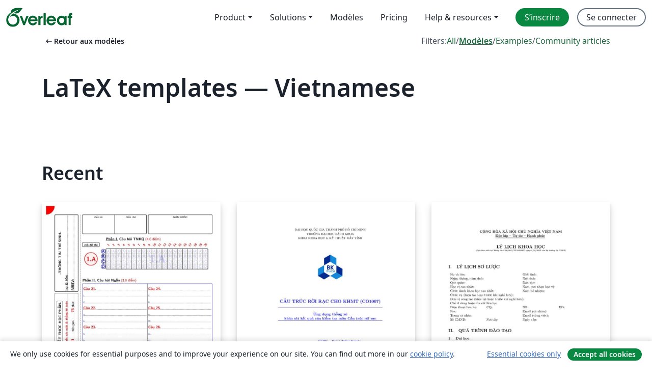

--- FILE ---
content_type: text/html; charset=utf-8
request_url: https://fr.overleaf.com/latex/templates/tagged/vietnamese
body_size: 13739
content:
<!DOCTYPE html><html lang="fr"><head><title translate="no">Templates - Journals, CVs, Presentations, Reports and More - Overleaf, Éditeur LaTeX en ligne</title><meta name="twitter:title" content="Templates - Journals, CVs, Presentations, Reports and More"><meta name="og:title" content="Templates - Journals, CVs, Presentations, Reports and More"><meta name="description" content="Créez de magnifiques documents en vous basant sur notre galerie de modèles LaTeX pour les revues, conférences, thèses, rapports, CV et bien plus encore."><meta itemprop="description" content="Créez de magnifiques documents en vous basant sur notre galerie de modèles LaTeX pour les revues, conférences, thèses, rapports, CV et bien plus encore."><meta itemprop="image" content="https://cdn.overleaf.com/img/ol-brand/overleaf_og_logo.png"><meta name="image" content="https://cdn.overleaf.com/img/ol-brand/overleaf_og_logo.png"><meta itemprop="name" content="Overleaf, the Online LaTeX Editor"><meta name="twitter:card" content="summary"><meta name="twitter:site" content="@overleaf"><meta name="twitter:description" content="Un éditeur LaTeX en ligne facile à utiliser. Pas d’installation, collaboration en temps réel, gestion des versions, des centaines de modèles de documents LaTeX, et plus encore."><meta name="twitter:image" content="https://cdn.overleaf.com/img/ol-brand/overleaf_og_logo.png"><meta property="fb:app_id" content="400474170024644"><meta property="og:description" content="Un éditeur LaTeX en ligne facile à utiliser. Pas d’installation, collaboration en temps réel, gestion des versions, des centaines de modèles de documents LaTeX, et plus encore."><meta property="og:image" content="https://cdn.overleaf.com/img/ol-brand/overleaf_og_logo.png"><meta property="og:type" content="website"><meta name="viewport" content="width=device-width, initial-scale=1.0, user-scalable=yes"><link rel="icon" sizes="32x32" href="https://cdn.overleaf.com/favicon-32x32.png"><link rel="icon" sizes="16x16" href="https://cdn.overleaf.com/favicon-16x16.png"><link rel="icon" href="https://cdn.overleaf.com/favicon.svg" type="image/svg+xml"><link rel="apple-touch-icon" href="https://cdn.overleaf.com/apple-touch-icon.png"><link rel="mask-icon" href="https://cdn.overleaf.com/mask-favicon.svg" color="#046530"><link rel="canonical" href="https://fr.overleaf.com/latex/templates/tagged/vietnamese"><link rel="manifest" href="https://cdn.overleaf.com/web.sitemanifest"><link rel="stylesheet" href="https://cdn.overleaf.com/stylesheets/main-style-e60ca8e7a5a537531624.css" id="main-stylesheet"><link rel="alternate" href="https://www.overleaf.com/latex/templates/tagged/vietnamese" hreflang="en"><link rel="alternate" href="https://cs.overleaf.com/latex/templates/tagged/vietnamese" hreflang="cs"><link rel="alternate" href="https://es.overleaf.com/latex/templates/tagged/vietnamese" hreflang="es"><link rel="alternate" href="https://pt.overleaf.com/latex/templates/tagged/vietnamese" hreflang="pt"><link rel="alternate" href="https://fr.overleaf.com/latex/templates/tagged/vietnamese" hreflang="fr"><link rel="alternate" href="https://de.overleaf.com/latex/templates/tagged/vietnamese" hreflang="de"><link rel="alternate" href="https://sv.overleaf.com/latex/templates/tagged/vietnamese" hreflang="sv"><link rel="alternate" href="https://tr.overleaf.com/latex/templates/tagged/vietnamese" hreflang="tr"><link rel="alternate" href="https://it.overleaf.com/latex/templates/tagged/vietnamese" hreflang="it"><link rel="alternate" href="https://cn.overleaf.com/latex/templates/tagged/vietnamese" hreflang="zh-CN"><link rel="alternate" href="https://no.overleaf.com/latex/templates/tagged/vietnamese" hreflang="no"><link rel="alternate" href="https://ru.overleaf.com/latex/templates/tagged/vietnamese" hreflang="ru"><link rel="alternate" href="https://da.overleaf.com/latex/templates/tagged/vietnamese" hreflang="da"><link rel="alternate" href="https://ko.overleaf.com/latex/templates/tagged/vietnamese" hreflang="ko"><link rel="alternate" href="https://ja.overleaf.com/latex/templates/tagged/vietnamese" hreflang="ja"><link rel="preload" href="https://cdn.overleaf.com/js/fr-json-09b523ee31762eb36332.js" as="script" nonce="6RSV02HP3yFVNm9Qzn9pWA=="><script type="text/javascript" nonce="6RSV02HP3yFVNm9Qzn9pWA==" id="ga-loader" data-ga-token="UA-112092690-1" data-ga-token-v4="G-RV4YBCCCWJ" data-cookie-domain=".overleaf.com" data-session-analytics-id="94d9aac2-ff4d-476e-a26d-1141cfb0490f">var gaSettings = document.querySelector('#ga-loader').dataset;
var gaid = gaSettings.gaTokenV4;
var gaToken = gaSettings.gaToken;
var cookieDomain = gaSettings.cookieDomain;
var sessionAnalyticsId = gaSettings.sessionAnalyticsId;
if(gaid) {
    var additionalGaConfig = sessionAnalyticsId ? { 'user_id': sessionAnalyticsId } : {};
    window.dataLayer = window.dataLayer || [];
    function gtag(){
        dataLayer.push(arguments);
    }
    gtag('js', new Date());
    gtag('config', gaid, { 'anonymize_ip': true, ...additionalGaConfig });
}
if (gaToken) {
    window.ga = window.ga || function () {
        (window.ga.q = window.ga.q || []).push(arguments);
    }, window.ga.l = 1 * new Date();
}
var loadGA = window.olLoadGA = function() {
    if (gaid) {
        var s = document.createElement('script');
        s.setAttribute('async', 'async');
        s.setAttribute('src', 'https://www.googletagmanager.com/gtag/js?id=' + gaid);
        document.querySelector('head').append(s);
    } 
    if (gaToken) {
        (function(i,s,o,g,r,a,m){i['GoogleAnalyticsObject']=r;i[r]=i[r]||function(){
        (i[r].q=i[r].q||[]).push(arguments)},i[r].l=1*new Date();a=s.createElement(o),
        m=s.getElementsByTagName(o)[0];a.async=1;a.src=g;m.parentNode.insertBefore(a,m)
        })(window,document,'script','//www.google-analytics.com/analytics.js','ga');
        ga('create', gaToken, cookieDomain.replace(/^\./, ""));
        ga('set', 'anonymizeIp', true);
        if (sessionAnalyticsId) {
            ga('set', 'userId', sessionAnalyticsId);
        }
        ga('send', 'pageview');
    }
};
// Check if consent given (features/cookie-banner)
var oaCookie = document.cookie.split('; ').find(function(cookie) {
    return cookie.startsWith('oa=');
});
if(oaCookie) {
    var oaCookieValue = oaCookie.split('=')[1];
    if(oaCookieValue === '1') {
        loadGA();
    }
}
</script><meta name="ol-csrfToken" content="LGszl4TT-cqJlIUmvq1Wg17j8RzXhgYsoFVE"><meta name="ol-baseAssetPath" content="https://cdn.overleaf.com/"><meta name="ol-mathJaxPath" content="/js/libs/mathjax-3.2.2/es5/tex-svg-full.js"><meta name="ol-dictionariesRoot" content="/js/dictionaries/0.0.3/"><meta name="ol-usersEmail" content=""><meta name="ol-ab" data-type="json" content="{}"><meta name="ol-user_id"><meta name="ol-i18n" data-type="json" content="{&quot;currentLangCode&quot;:&quot;fr&quot;}"><meta name="ol-ExposedSettings" data-type="json" content="{&quot;isOverleaf&quot;:true,&quot;appName&quot;:&quot;Overleaf&quot;,&quot;adminEmail&quot;:&quot;support@overleaf.com&quot;,&quot;dropboxAppName&quot;:&quot;Overleaf&quot;,&quot;ieeeBrandId&quot;:15,&quot;hasAffiliationsFeature&quot;:true,&quot;hasSamlFeature&quot;:true,&quot;samlInitPath&quot;:&quot;/saml/ukamf/init&quot;,&quot;hasLinkUrlFeature&quot;:true,&quot;hasLinkedProjectFileFeature&quot;:true,&quot;hasLinkedProjectOutputFileFeature&quot;:true,&quot;siteUrl&quot;:&quot;https://www.overleaf.com&quot;,&quot;emailConfirmationDisabled&quot;:false,&quot;maxEntitiesPerProject&quot;:2000,&quot;maxUploadSize&quot;:52428800,&quot;projectUploadTimeout&quot;:120000,&quot;recaptchaSiteKey&quot;:&quot;6LebiTwUAAAAAMuPyjA4pDA4jxPxPe2K9_ndL74Q&quot;,&quot;recaptchaDisabled&quot;:{&quot;invite&quot;:true,&quot;login&quot;:false,&quot;passwordReset&quot;:false,&quot;register&quot;:false,&quot;addEmail&quot;:false},&quot;textExtensions&quot;:[&quot;tex&quot;,&quot;latex&quot;,&quot;sty&quot;,&quot;cls&quot;,&quot;bst&quot;,&quot;bib&quot;,&quot;bibtex&quot;,&quot;txt&quot;,&quot;tikz&quot;,&quot;mtx&quot;,&quot;rtex&quot;,&quot;md&quot;,&quot;asy&quot;,&quot;lbx&quot;,&quot;bbx&quot;,&quot;cbx&quot;,&quot;m&quot;,&quot;lco&quot;,&quot;dtx&quot;,&quot;ins&quot;,&quot;ist&quot;,&quot;def&quot;,&quot;clo&quot;,&quot;ldf&quot;,&quot;rmd&quot;,&quot;lua&quot;,&quot;gv&quot;,&quot;mf&quot;,&quot;yml&quot;,&quot;yaml&quot;,&quot;lhs&quot;,&quot;mk&quot;,&quot;xmpdata&quot;,&quot;cfg&quot;,&quot;rnw&quot;,&quot;ltx&quot;,&quot;inc&quot;],&quot;editableFilenames&quot;:[&quot;latexmkrc&quot;,&quot;.latexmkrc&quot;,&quot;makefile&quot;,&quot;gnumakefile&quot;],&quot;validRootDocExtensions&quot;:[&quot;tex&quot;,&quot;Rtex&quot;,&quot;ltx&quot;,&quot;Rnw&quot;],&quot;fileIgnorePattern&quot;:&quot;**/{{__MACOSX,.git,.texpadtmp,.R}{,/**},.!(latexmkrc),*.{dvi,aux,log,toc,out,pdfsync,synctex,synctex(busy),fdb_latexmk,fls,nlo,ind,glo,gls,glg,bbl,blg,doc,docx,gz,swp}}&quot;,&quot;sentryAllowedOriginRegex&quot;:&quot;^(https://[a-z]+\\\\.overleaf.com|https://cdn.overleaf.com|https://compiles.overleafusercontent.com)/&quot;,&quot;sentryDsn&quot;:&quot;https://4f0989f11cb54142a5c3d98b421b930a@app.getsentry.com/34706&quot;,&quot;sentryEnvironment&quot;:&quot;production&quot;,&quot;sentryRelease&quot;:&quot;55136a0fbd6a07011505471e47db0485326ddeb3&quot;,&quot;hotjarId&quot;:&quot;5148484&quot;,&quot;hotjarVersion&quot;:&quot;6&quot;,&quot;enableSubscriptions&quot;:true,&quot;gaToken&quot;:&quot;UA-112092690-1&quot;,&quot;gaTokenV4&quot;:&quot;G-RV4YBCCCWJ&quot;,&quot;propensityId&quot;:&quot;propensity-001384&quot;,&quot;cookieDomain&quot;:&quot;.overleaf.com&quot;,&quot;templateLinks&quot;:[{&quot;name&quot;:&quot;Journal articles&quot;,&quot;url&quot;:&quot;/gallery/tagged/academic-journal&quot;,&quot;trackingKey&quot;:&quot;academic-journal&quot;},{&quot;name&quot;:&quot;Books&quot;,&quot;url&quot;:&quot;/gallery/tagged/book&quot;,&quot;trackingKey&quot;:&quot;book&quot;},{&quot;name&quot;:&quot;Formal letters&quot;,&quot;url&quot;:&quot;/gallery/tagged/formal-letter&quot;,&quot;trackingKey&quot;:&quot;formal-letter&quot;},{&quot;name&quot;:&quot;Assignments&quot;,&quot;url&quot;:&quot;/gallery/tagged/homework&quot;,&quot;trackingKey&quot;:&quot;homework-assignment&quot;},{&quot;name&quot;:&quot;Posters&quot;,&quot;url&quot;:&quot;/gallery/tagged/poster&quot;,&quot;trackingKey&quot;:&quot;poster&quot;},{&quot;name&quot;:&quot;Presentations&quot;,&quot;url&quot;:&quot;/gallery/tagged/presentation&quot;,&quot;trackingKey&quot;:&quot;presentation&quot;},{&quot;name&quot;:&quot;Reports&quot;,&quot;url&quot;:&quot;/gallery/tagged/report&quot;,&quot;trackingKey&quot;:&quot;lab-report&quot;},{&quot;name&quot;:&quot;CVs and résumés&quot;,&quot;url&quot;:&quot;/gallery/tagged/cv&quot;,&quot;trackingKey&quot;:&quot;cv&quot;},{&quot;name&quot;:&quot;Theses&quot;,&quot;url&quot;:&quot;/gallery/tagged/thesis&quot;,&quot;trackingKey&quot;:&quot;thesis&quot;},{&quot;name&quot;:&quot;view_all&quot;,&quot;url&quot;:&quot;/latex/templates&quot;,&quot;trackingKey&quot;:&quot;view-all&quot;}],&quot;labsEnabled&quot;:true,&quot;wikiEnabled&quot;:true,&quot;templatesEnabled&quot;:true,&quot;cioWriteKey&quot;:&quot;2530db5896ec00db632a&quot;,&quot;cioSiteId&quot;:&quot;6420c27bb72163938e7d&quot;,&quot;linkedInInsightsPartnerId&quot;:&quot;7472905&quot;}"><meta name="ol-splitTestVariants" data-type="json" content="{&quot;hotjar-marketing&quot;:&quot;default&quot;}"><meta name="ol-splitTestInfo" data-type="json" content="{&quot;hotjar-marketing&quot;:{&quot;phase&quot;:&quot;release&quot;,&quot;badgeInfo&quot;:{&quot;tooltipText&quot;:&quot;&quot;,&quot;url&quot;:&quot;&quot;}}}"><meta name="ol-algolia" data-type="json" content="{&quot;appId&quot;:&quot;SK53GL4JLY&quot;,&quot;apiKey&quot;:&quot;9ac63d917afab223adbd2cd09ad0eb17&quot;,&quot;indexes&quot;:{&quot;wiki&quot;:&quot;learn-wiki&quot;,&quot;gallery&quot;:&quot;gallery-production&quot;}}"><meta name="ol-isManagedAccount" data-type="boolean"><meta name="ol-shouldLoadHotjar" data-type="boolean"><meta name="ol-galleryTagName" data-type="string" content="vietnamese"></head><body class="website-redesign" data-theme="default"><a class="skip-to-content" href="#main-content">Aller au contenu</a><nav class="navbar navbar-default navbar-main navbar-expand-lg website-redesign-navbar" aria-label="Primary"><div class="container-fluid navbar-container"><div class="navbar-header"><a class="navbar-brand" href="/" aria-label="Overleaf"><div class="navbar-logo"></div></a></div><button class="navbar-toggler collapsed" id="navbar-toggle-btn" type="button" data-bs-toggle="collapse" data-bs-target="#navbar-main-collapse" aria-controls="navbar-main-collapse" aria-expanded="false" aria-label="Toggle Navigation"><span class="material-symbols" aria-hidden="true" translate="no">menu</span></button><div class="navbar-collapse collapse" id="navbar-main-collapse"><ul class="nav navbar-nav navbar-right ms-auto" role="menubar"><!-- loop over header_extras--><li class="dropdown subdued" role="none"><button class="dropdown-toggle" aria-haspopup="true" aria-expanded="false" data-bs-toggle="dropdown" role="menuitem" event-tracking="menu-expand" event-tracking-mb="true" event-tracking-trigger="click" event-segmentation="{&quot;item&quot;:&quot;product&quot;,&quot;location&quot;:&quot;top-menu&quot;}">Product</button><ul class="dropdown-menu dropdown-menu-end" role="menu"><li role="none"><a class="dropdown-item" role="menuitem" href="/about/features-overview" event-tracking="menu-click" event-tracking-mb="true" event-tracking-trigger="click" event-segmentation='{"item":"premium-features","location":"top-menu"}'>Caractéristiques</a></li><li role="none"><a class="dropdown-item" role="menuitem" href="/about/ai-features" event-tracking="menu-click" event-tracking-mb="true" event-tracking-trigger="click" event-segmentation='{"item":"ai-features","location":"top-menu"}'>AI</a></li></ul></li><li class="dropdown subdued" role="none"><button class="dropdown-toggle" aria-haspopup="true" aria-expanded="false" data-bs-toggle="dropdown" role="menuitem" event-tracking="menu-expand" event-tracking-mb="true" event-tracking-trigger="click" event-segmentation="{&quot;item&quot;:&quot;solutions&quot;,&quot;location&quot;:&quot;top-menu&quot;}">Solutions</button><ul class="dropdown-menu dropdown-menu-end" role="menu"><li role="none"><a class="dropdown-item" role="menuitem" href="/for/enterprises" event-tracking="menu-click" event-tracking-mb="true" event-tracking-trigger="click" event-segmentation='{"item":"enterprises","location":"top-menu"}'>Pour les entreprises</a></li><li role="none"><a class="dropdown-item" role="menuitem" href="/for/universities" event-tracking="menu-click" event-tracking-mb="true" event-tracking-trigger="click" event-segmentation='{"item":"universities","location":"top-menu"}'>Pour les universités</a></li><li role="none"><a class="dropdown-item" role="menuitem" href="/for/government" event-tracking="menu-click" event-tracking-mb="true" event-tracking-trigger="click" event-segmentation='{"item":"government","location":"top-menu"}'>For government</a></li><li role="none"><a class="dropdown-item" role="menuitem" href="/for/publishers" event-tracking="menu-click" event-tracking-mb="true" event-tracking-trigger="click" event-segmentation='{"item":"publishers","location":"top-menu"}'>Pour les éditeurs</a></li><li role="none"><a class="dropdown-item" role="menuitem" href="/about/customer-stories" event-tracking="menu-click" event-tracking-mb="true" event-tracking-trigger="click" event-segmentation='{"item":"customer-stories","location":"top-menu"}'>Customer stories</a></li></ul></li><li class="subdued" role="none"><a class="nav-link subdued" role="menuitem" href="/latex/templates" event-tracking="menu-click" event-tracking-mb="true" event-tracking-trigger="click" event-segmentation='{"item":"templates","location":"top-menu"}'>Modèles</a></li><li class="subdued" role="none"><a class="nav-link subdued" role="menuitem" href="/user/subscription/plans" event-tracking="menu-click" event-tracking-mb="true" event-tracking-trigger="click" event-segmentation='{"item":"pricing","location":"top-menu"}'>Pricing</a></li><li class="dropdown subdued nav-item-help" role="none"><button class="dropdown-toggle" aria-haspopup="true" aria-expanded="false" data-bs-toggle="dropdown" role="menuitem" event-tracking="menu-expand" event-tracking-mb="true" event-tracking-trigger="click" event-segmentation="{&quot;item&quot;:&quot;help-and-resources&quot;,&quot;location&quot;:&quot;top-menu&quot;}">Help & resources</button><ul class="dropdown-menu dropdown-menu-end" role="menu"><li role="none"><a class="dropdown-item" role="menuitem" href="/learn" event-tracking="menu-click" event-tracking-mb="true" event-tracking-trigger="click" event-segmentation='{"item":"learn","location":"top-menu"}'>Documentation</a></li><li role="none"><a class="dropdown-item" role="menuitem" href="/for/community/resources" event-tracking="menu-click" event-tracking-mb="true" event-tracking-trigger="click" event-segmentation='{"item":"help-guides","location":"top-menu"}'>Help guides</a></li><li role="none"><a class="dropdown-item" role="menuitem" href="/about/why-latex" event-tracking="menu-click" event-tracking-mb="true" event-tracking-trigger="click" event-segmentation='{"item":"why-latex","location":"top-menu"}'>Pourquoi LaTeX?</a></li><li role="none"><a class="dropdown-item" role="menuitem" href="/blog" event-tracking="menu-click" event-tracking-mb="true" event-tracking-trigger="click" event-segmentation='{"item":"blog","location":"top-menu"}'>Blog</a></li><li role="none"><a class="dropdown-item" role="menuitem" data-ol-open-contact-form-modal="contact-us" data-bs-target="#contactUsModal" href data-bs-toggle="modal" event-tracking="menu-click" event-tracking-mb="true" event-tracking-trigger="click" event-segmentation='{"item":"contact","location":"top-menu"}'><span>Contactez-nous</span></a></li></ul></li><!-- logged out--><!-- register link--><li class="primary" role="none"><a class="nav-link" role="menuitem" href="/register" event-tracking="menu-click" event-tracking-action="clicked" event-tracking-trigger="click" event-tracking-mb="true" event-segmentation='{"page":"/latex/templates/tagged/vietnamese","item":"register","location":"top-menu"}'>S’inscrire</a></li><!-- login link--><li role="none"><a class="nav-link" role="menuitem" href="/login" event-tracking="menu-click" event-tracking-action="clicked" event-tracking-trigger="click" event-tracking-mb="true" event-segmentation='{"page":"/latex/templates/tagged/vietnamese","item":"login","location":"top-menu"}'>Se connecter</a></li><!-- projects link and account menu--></ul></div></div></nav><main class="gallery gallery-tagged content content-page" id="main-content"><div class="container"><div class="tagged-header-container"><div class="row"><div class="col-xl-6 col-lg-5"><a class="previous-page-link" href="/latex/templates"><span class="material-symbols material-symbols-rounded" aria-hidden="true" translate="no">arrow_left_alt</span>Retour aux modèles</a></div><div class="col-xl-6 col-lg-7"><div class="gallery-filters"><span>Filters:</span><a href="/gallery/tagged/vietnamese">All</a><span aria-hidden="true">/</span><a class="active" href="/latex/templates/tagged/vietnamese">Modèles</a><span aria-hidden="true">/</span><a href="/latex/examples/tagged/vietnamese">Examples</a><span aria-hidden="true">/</span><a href="/articles/tagged/vietnamese">Community articles</a></div></div><div class="col-md-12"><h1 class="gallery-title">LaTeX templates — Vietnamese</h1></div></div><div class="row"><div class="col-lg-8"><p class="gallery-summary"></p></div></div></div><div class="row recent-docs"><div class="col-md-12"><h2>Recent</h2></div></div><div class="row gallery-container"><div class="gallery-thumbnail col-12 col-md-6 col-lg-4"><a href="/latex/templates/answer-sheet-dtu-bb/grxghnnjfsgz" event-tracking-mb="true" event-tracking="gallery-list-item-click" event-tracking-trigger="click" event-segmentation="{&quot;template&quot;:&quot;/latex/templates/answer-sheet-dtu-bb/grxghnnjfsgz&quot;,&quot;featuredList&quot;:false,&quot;urlSlug&quot;:&quot;answer-sheet-dtu-bb&quot;,&quot;type&quot;:&quot;template&quot;}"><div class="thumbnail"><img src="https://writelatex.s3.amazonaws.com/published_ver/27825.jpeg?X-Amz-Expires=14400&amp;X-Amz-Date=20260125T202924Z&amp;X-Amz-Algorithm=AWS4-HMAC-SHA256&amp;X-Amz-Credential=AKIAWJBOALPNFPV7PVH5/20260125/us-east-1/s3/aws4_request&amp;X-Amz-SignedHeaders=host&amp;X-Amz-Signature=84d1b2c2cb28c28da4c80face3630bff811be1ca24eadada337661afff25607e" alt="Answer Sheet DTU BB"></div><span class="gallery-list-item-title"><span class="caption-title">Answer Sheet DTU BB</span><span class="badge-container"></span></span></a><div class="caption"><p class="caption-description">mẫu giấy làm bài thi (mẫu BB), Đại học Duy Tân (DTU), Việt Nam.</p><div class="author-name"><div>Nguyễn Quang Thi</div></div></div></div><div class="gallery-thumbnail col-12 col-md-6 col-lg-4"><a href="/latex/templates/bao-cao-ctrr/yhspqwjgknvf" event-tracking-mb="true" event-tracking="gallery-list-item-click" event-tracking-trigger="click" event-segmentation="{&quot;template&quot;:&quot;/latex/templates/bao-cao-ctrr/yhspqwjgknvf&quot;,&quot;featuredList&quot;:false,&quot;urlSlug&quot;:&quot;bao-cao-ctrr&quot;,&quot;type&quot;:&quot;template&quot;}"><div class="thumbnail"><img src="https://writelatex.s3.amazonaws.com/published_ver/19403.jpeg?X-Amz-Expires=14400&amp;X-Amz-Date=20260125T202924Z&amp;X-Amz-Algorithm=AWS4-HMAC-SHA256&amp;X-Amz-Credential=AKIAWJBOALPNFPV7PVH5/20260125/us-east-1/s3/aws4_request&amp;X-Amz-SignedHeaders=host&amp;X-Amz-Signature=e5de22d885398838e8a5a2ef0c581dc5770f0c7bbec21b8cbd3b9a665d0f5f6c" alt="Báo cáo CTRR"></div><span class="gallery-list-item-title"><span class="caption-title">Báo cáo CTRR</span><span class="badge-container"></span></span></a><div class="caption"><p class="caption-description">Ctrr</p><div class="author-name"><div>Lê Thanh Tân</div></div></div></div><div class="gallery-thumbnail col-12 col-md-6 col-lg-4"><a href="/latex/templates/ly-lich-khoa-hoc/tgxzgkzdsbpk" event-tracking-mb="true" event-tracking="gallery-list-item-click" event-tracking-trigger="click" event-segmentation="{&quot;template&quot;:&quot;/latex/templates/ly-lich-khoa-hoc/tgxzgkzdsbpk&quot;,&quot;featuredList&quot;:false,&quot;urlSlug&quot;:&quot;ly-lich-khoa-hoc&quot;,&quot;type&quot;:&quot;template&quot;}"><div class="thumbnail"><img src="https://writelatex.s3.amazonaws.com/published_ver/17300.jpeg?X-Amz-Expires=14400&amp;X-Amz-Date=20260125T202924Z&amp;X-Amz-Algorithm=AWS4-HMAC-SHA256&amp;X-Amz-Credential=AKIAWJBOALPNFPV7PVH5/20260125/us-east-1/s3/aws4_request&amp;X-Amz-SignedHeaders=host&amp;X-Amz-Signature=6864361087fd4961859062ba8f2f298ede69d44805ede44822bda704782c3385" alt="Lý lịch khoa học"></div><span class="gallery-list-item-title"><span class="caption-title">Lý lịch khoa học</span><span class="badge-container"></span></span></a><div class="caption"><p class="caption-description">A simple Vietnamese CV Template (Mẫu lý lịch khoa học tiếng Việt)</p><div class="author-name"><div>Duc A. Hoang</div></div></div></div><div class="gallery-thumbnail col-12 col-md-6 col-lg-4"><a href="/latex/templates/vnu-hus-beamer-template/ydpsvsdhphrg" event-tracking-mb="true" event-tracking="gallery-list-item-click" event-tracking-trigger="click" event-segmentation="{&quot;template&quot;:&quot;/latex/templates/vnu-hus-beamer-template/ydpsvsdhphrg&quot;,&quot;featuredList&quot;:false,&quot;urlSlug&quot;:&quot;vnu-hus-beamer-template&quot;,&quot;type&quot;:&quot;template&quot;}"><div class="thumbnail"><img src="https://writelatex.s3.amazonaws.com/published_ver/10312.jpeg?X-Amz-Expires=14400&amp;X-Amz-Date=20260125T202924Z&amp;X-Amz-Algorithm=AWS4-HMAC-SHA256&amp;X-Amz-Credential=AKIAWJBOALPNFPV7PVH5/20260125/us-east-1/s3/aws4_request&amp;X-Amz-SignedHeaders=host&amp;X-Amz-Signature=b052bd297980d6c9decb04a3e71f71faa884dbc1a50e97ab21241fc234df3b3b" alt="VNU-HUS Beamer Template"></div><span class="gallery-list-item-title"><span class="caption-title">VNU-HUS Beamer Template</span><span class="badge-container"></span></span></a><div class="caption"><p class="caption-description">This is an unofficial Beamer template with the logo of VNU University of Science (Hanoi, Vietnam).</p><div class="author-name"><div>Duc A. Hoang</div></div></div></div><div class="gallery-thumbnail col-12 col-md-6 col-lg-4"><a href="/latex/templates/answer-sheet-dtu-cca/kgbtcyygffdv" event-tracking-mb="true" event-tracking="gallery-list-item-click" event-tracking-trigger="click" event-segmentation="{&quot;template&quot;:&quot;/latex/templates/answer-sheet-dtu-cca/kgbtcyygffdv&quot;,&quot;featuredList&quot;:false,&quot;urlSlug&quot;:&quot;answer-sheet-dtu-cca&quot;,&quot;type&quot;:&quot;template&quot;}"><div class="thumbnail"><img src="https://writelatex.s3.amazonaws.com/published_ver/27973.jpeg?X-Amz-Expires=14400&amp;X-Amz-Date=20260125T202924Z&amp;X-Amz-Algorithm=AWS4-HMAC-SHA256&amp;X-Amz-Credential=AKIAWJBOALPNFPV7PVH5/20260125/us-east-1/s3/aws4_request&amp;X-Amz-SignedHeaders=host&amp;X-Amz-Signature=ebb7b47012f3aa561950a952688df8a89bd2296abbf18461ac8b58dd51839675" alt="Answer Sheet DTU CCa"></div><span class="gallery-list-item-title"><span class="caption-title">Answer Sheet DTU CCa</span><span class="badge-container"></span></span></a><div class="caption"><p class="caption-description">mẫu giấy làm bài thi (mẫu CCa), Đại học Duy Tân (DTU), Việt Nam.</p><div class="author-name"><div>Nguyễn Quang Thi</div></div></div></div><div class="gallery-thumbnail col-12 col-md-6 col-lg-4"><a href="/latex/templates/thesis-template-for-hanoi-university-of-science-and-technology/nfpspdwmgjmz" event-tracking-mb="true" event-tracking="gallery-list-item-click" event-tracking-trigger="click" event-segmentation="{&quot;template&quot;:&quot;/latex/templates/thesis-template-for-hanoi-university-of-science-and-technology/nfpspdwmgjmz&quot;,&quot;featuredList&quot;:false,&quot;urlSlug&quot;:&quot;thesis-template-for-hanoi-university-of-science-and-technology&quot;,&quot;type&quot;:&quot;template&quot;}"><div class="thumbnail"><img src="https://writelatex.s3.amazonaws.com/published_ver/28960.jpeg?X-Amz-Expires=14400&amp;X-Amz-Date=20260125T202924Z&amp;X-Amz-Algorithm=AWS4-HMAC-SHA256&amp;X-Amz-Credential=AKIAWJBOALPNFPV7PVH5/20260125/us-east-1/s3/aws4_request&amp;X-Amz-SignedHeaders=host&amp;X-Amz-Signature=94f90d5e1124f88d986b6c537e2c88e060cff30aadf1535617f640788fd925c2" alt="Thesis template for Hanoi University of Science and Technology"></div><span class="gallery-list-item-title"><span class="caption-title">Thesis template for Hanoi University of Science and Technology</span><span class="badge-container"></span></span></a><div class="caption"><p class="caption-description">Thesis template for the Hanoi University of Science and Technology (HUST). It supports both Vietnamese (use [vi] option) and English (use [en] option).</p><div class="author-name"><div>Ngoc Bui</div></div></div></div><div class="gallery-thumbnail col-12 col-md-6 col-lg-4"><a href="/latex/templates/thesis-template-for-ho-chi-minh-city-university-of-technology/zxvbtphynvqj" event-tracking-mb="true" event-tracking="gallery-list-item-click" event-tracking-trigger="click" event-segmentation="{&quot;template&quot;:&quot;/latex/templates/thesis-template-for-ho-chi-minh-city-university-of-technology/zxvbtphynvqj&quot;,&quot;featuredList&quot;:false,&quot;urlSlug&quot;:&quot;thesis-template-for-ho-chi-minh-city-university-of-technology&quot;,&quot;type&quot;:&quot;template&quot;}"><div class="thumbnail"><img src="https://writelatex.s3.amazonaws.com/published_ver/8738.png?X-Amz-Expires=14400&amp;X-Amz-Date=20260125T202924Z&amp;X-Amz-Algorithm=AWS4-HMAC-SHA256&amp;X-Amz-Credential=AKIAWJBOALPNFPV7PVH5/20260125/us-east-1/s3/aws4_request&amp;X-Amz-SignedHeaders=host&amp;X-Amz-Signature=ab59d1dfd1abae69dfa53751dc145f4b057c8f054c9a9c6624dec5ec31c46be7" alt="Thesis template for Ho Chi Minh City University of Technology"></div><span class="gallery-list-item-title"><span class="caption-title">Thesis template for Ho Chi Minh City University of Technology</span><span class="badge-container"></span></span></a><div class="caption"><p class="caption-description">Thesis template for Ho Chi Minh City University of Technology</p><div class="author-name"><div>tien</div></div></div></div><div class="gallery-thumbnail col-12 col-md-6 col-lg-4"><a href="/latex/templates/bia-triet/ydjvggvbkvhg" event-tracking-mb="true" event-tracking="gallery-list-item-click" event-tracking-trigger="click" event-segmentation="{&quot;template&quot;:&quot;/latex/templates/bia-triet/ydjvggvbkvhg&quot;,&quot;featuredList&quot;:false,&quot;urlSlug&quot;:&quot;bia-triet&quot;,&quot;type&quot;:&quot;template&quot;}"><div class="thumbnail"><img src="https://writelatex.s3.amazonaws.com/published_ver/9781.jpeg?X-Amz-Expires=14400&amp;X-Amz-Date=20260125T202924Z&amp;X-Amz-Algorithm=AWS4-HMAC-SHA256&amp;X-Amz-Credential=AKIAWJBOALPNFPV7PVH5/20260125/us-east-1/s3/aws4_request&amp;X-Amz-SignedHeaders=host&amp;X-Amz-Signature=df3c17791e3fa9db5c48fbbf7a214e6184d5932664a536a91a1bb2544f366fdf" alt="Bìa Triết"></div><span class="gallery-list-item-title"><span class="caption-title">Bìa Triết</span><span class="badge-container"></span></span></a><div class="caption"><p class="caption-description">tạo bìa đơn giản</p><div class="author-name"><div>Nguyen Quang Huy</div></div></div></div><div class="gallery-thumbnail col-12 col-md-6 col-lg-4"><a href="/latex/templates/template-bao-cao-khtn/shmbcrncxfgw" event-tracking-mb="true" event-tracking="gallery-list-item-click" event-tracking-trigger="click" event-segmentation="{&quot;template&quot;:&quot;/latex/templates/template-bao-cao-khtn/shmbcrncxfgw&quot;,&quot;featuredList&quot;:false,&quot;urlSlug&quot;:&quot;template-bao-cao-khtn&quot;,&quot;type&quot;:&quot;template&quot;}"><div class="thumbnail"><img src="https://writelatex.s3.amazonaws.com/published_ver/8195.jpeg?X-Amz-Expires=14400&amp;X-Amz-Date=20260125T202924Z&amp;X-Amz-Algorithm=AWS4-HMAC-SHA256&amp;X-Amz-Credential=AKIAWJBOALPNFPV7PVH5/20260125/us-east-1/s3/aws4_request&amp;X-Amz-SignedHeaders=host&amp;X-Amz-Signature=0acc10adaecad1911358062152883e57230f9dbe0617bbfb46472932804f1f59" alt="Template báo cáo KHTN"></div><span class="gallery-list-item-title"><span class="caption-title">Template báo cáo KHTN</span><span class="badge-container"></span></span></a><div class="caption"><p class="caption-description">Đây là template để viết báo cáo. Có logo đại học Khoa Học tự nhiên. Template hỗ trợ tiếng việt

This is a typical University Report, suitable for course project or whatever. You can replace the University logo. Full support Vietnamese

</p><div class="author-name"><div>Thien Thai</div></div></div></div></div><nav role="navigation" aria-label="Navigation pagination"><ul class="pagination"><li class="active"><span aria-label="Current Page, Page 1" aria-current="true">1</span></li><li><a aria-label="Go to page 2" href="/latex/templates/tagged/vietnamese/page/2">2</a></li><li><a aria-label="Go to page 3" href="/latex/templates/tagged/vietnamese/page/3">3</a></li><li><a aria-label="Go to next page" href="/latex/templates/tagged/vietnamese/page/2" rel="next">Next
<span aria-hidden="true">&gt;</span></a></li><li><a aria-label="Go to last page" href="/latex/templates/tagged/vietnamese/page/3">Last
<span aria-hidden="true">&gt;&gt;</span></a></li></ul></nav><div class="row related-tags-header"><div class="col"><h2>Étiquettes associées</h2></div></div><div class="row"><div class="col"><ul class="related-tags badge-link-list" id="related-tags"><li><a class="badge-link badge-link-light col-auto" href="/latex/templates/tagged/portuguese"><span class="badge text-dark bg-light"><span class="badge-content" data-bs-title="Portuguese" data-badge-tooltip data-bs-placement="bottom">Portuguese</span></span></a></li><li><a class="badge-link badge-link-light col-auto" href="/latex/templates/tagged/international-languages"><span class="badge text-dark bg-light"><span class="badge-content" data-bs-title="International Languages" data-badge-tooltip data-bs-placement="bottom">International Languages</span></span></a></li><li><a class="badge-link badge-link-light col-auto" href="/latex/templates/tagged/tikz"><span class="badge text-dark bg-light"><span class="badge-content" data-bs-title="TikZ" data-badge-tooltip data-bs-placement="bottom">TikZ</span></span></a></li><li><a class="badge-link badge-link-light col-auto" href="/latex/templates/tagged/math"><span class="badge text-dark bg-light"><span class="badge-content" data-bs-title="Math" data-badge-tooltip data-bs-placement="bottom">Math</span></span></a></li><li><a class="badge-link badge-link-light col-auto" href="/latex/templates/tagged/university"><span class="badge text-dark bg-light"><span class="badge-content" data-bs-title="University" data-badge-tooltip data-bs-placement="bottom">University</span></span></a></li><li><a class="badge-link badge-link-light col-auto" href="/latex/templates/tagged/quiz"><span class="badge text-dark bg-light"><span class="badge-content" data-bs-title="Quiz, Test, Exam" data-badge-tooltip data-bs-placement="bottom">Quiz, Test, Exam</span></span></a></li><li><a class="badge-link badge-link-light col-auto" href="/latex/templates/tagged/tutorial"><span class="badge text-dark bg-light"><span class="badge-content" data-bs-title="Tutorial" data-badge-tooltip data-bs-placement="bottom">Tutorial</span></span></a></li><li><a class="badge-link badge-link-light col-auto" href="/latex/templates/tagged/source-code-listing"><span class="badge text-dark bg-light"><span class="badge-content" data-bs-title="Source Code Listing" data-badge-tooltip data-bs-placement="bottom">Source Code Listing</span></span></a></li><li><a class="badge-link badge-link-light col-auto" href="/latex/templates/tagged/greek"><span class="badge text-dark bg-light"><span class="badge-content" data-bs-title="Greek" data-badge-tooltip data-bs-placement="bottom">Greek</span></span></a></li><li><a class="badge-link badge-link-light col-auto" href="/latex/templates/tagged/getting-started"><span class="badge text-dark bg-light"><span class="badge-content" data-bs-title="Getting Started" data-badge-tooltip data-bs-placement="bottom">Getting Started</span></span></a></li><li><a class="badge-link badge-link-light col-auto" href="/latex/templates/tagged/exam"><span class="badge text-dark bg-light"><span class="badge-content" data-bs-title="Exam" data-badge-tooltip data-bs-placement="bottom">Exam</span></span></a></li><li><a class="badge-link badge-link-light col-auto" href="/latex/templates/tagged/title-page"><span class="badge text-dark bg-light"><span class="badge-content" data-bs-title="Title Page" data-badge-tooltip data-bs-placement="bottom">Title Page</span></span></a></li><li><a class="badge-link badge-link-light col-auto" href="/latex/templates/tagged/spanish"><span class="badge text-dark bg-light"><span class="badge-content" data-bs-title="Spanish" data-badge-tooltip data-bs-placement="bottom">Spanish</span></span></a></li><li><a class="badge-link badge-link-light col-auto" href="/latex/templates/tagged/cv"><span class="badge text-dark bg-light"><span class="badge-content" data-bs-title="CVs and résumés" data-badge-tooltip data-bs-placement="bottom">CVs and résumés</span></span></a></li><li><a class="badge-link badge-link-light col-auto" href="/latex/templates/tagged/homework"><span class="badge text-dark bg-light"><span class="badge-content" data-bs-title="Assignments" data-badge-tooltip data-bs-placement="bottom">Assignments</span></span></a></li><li><a class="badge-link badge-link-light col-auto" href="/latex/templates/tagged/korean"><span class="badge text-dark bg-light"><span class="badge-content" data-bs-title="Korean" data-badge-tooltip data-bs-placement="bottom">Korean</span></span></a></li><li><a class="badge-link badge-link-light col-auto" href="/latex/templates/tagged/beamer"><span class="badge text-dark bg-light"><span class="badge-content" data-bs-title="Beamer" data-badge-tooltip data-bs-placement="bottom">Beamer</span></span></a></li><li><a class="badge-link badge-link-light col-auto" href="/latex/templates/tagged/xelatex"><span class="badge text-dark bg-light"><span class="badge-content" data-bs-title="XeLaTeX" data-badge-tooltip data-bs-placement="bottom">XeLaTeX</span></span></a></li><li><a class="badge-link badge-link-light col-auto" href="/latex/templates/tagged/arabic"><span class="badge text-dark bg-light"><span class="badge-content" data-bs-title="Arabic" data-badge-tooltip data-bs-placement="bottom">Arabic</span></span></a></li><li><a class="badge-link badge-link-light col-auto" href="/latex/templates/tagged/twocolumn"><span class="badge text-dark bg-light"><span class="badge-content" data-bs-title="Two-column" data-badge-tooltip data-bs-placement="bottom">Two-column</span></span></a></li><li><a class="badge-link badge-link-light col-auto" href="/latex/templates/tagged/thesis"><span class="badge text-dark bg-light"><span class="badge-content" data-bs-title="Theses" data-badge-tooltip data-bs-placement="bottom">Theses</span></span></a></li><li><a class="badge-link badge-link-light col-auto" href="/latex/templates/tagged/book"><span class="badge text-dark bg-light"><span class="badge-content" data-bs-title="Books" data-badge-tooltip data-bs-placement="bottom">Books</span></span></a></li><li><a class="badge-link badge-link-light col-auto" href="/latex/templates/tagged/presentation"><span class="badge text-dark bg-light"><span class="badge-content" data-bs-title="Presentations" data-badge-tooltip data-bs-placement="bottom">Presentations</span></span></a></li><li><a class="badge-link badge-link-light col-auto" href="/latex/templates/tagged/report"><span class="badge text-dark bg-light"><span class="badge-content" data-bs-title="Reports" data-badge-tooltip data-bs-placement="bottom">Reports</span></span></a></li><li><a class="badge-link badge-link-light col-auto" href="/latex/templates/tagged/japanese"><span class="badge text-dark bg-light"><span class="badge-content" data-bs-title="Japanese" data-badge-tooltip data-bs-placement="bottom">Japanese</span></span></a></li><li><a class="badge-link badge-link-light col-auto" href="/latex/templates/tagged/ieee-community"><span class="badge text-dark bg-light"><span class="badge-content" data-bs-title="IEEE Community Templates and Examples" data-badge-tooltip data-bs-placement="bottom">IEEE Community Templates and Examples</span></span></a></li><li><a class="badge-link badge-link-light col-auto" href="/latex/templates/tagged/hindi"><span class="badge text-dark bg-light"><span class="badge-content" data-bs-title="Hindi" data-badge-tooltip data-bs-placement="bottom">Hindi</span></span></a></li><li><a class="badge-link badge-link-light col-auto" href="/latex/templates/tagged/chinese"><span class="badge text-dark bg-light"><span class="badge-content" data-bs-title="Chinese" data-badge-tooltip data-bs-placement="bottom">Chinese</span></span></a></li><li><a class="badge-link badge-link-light col-auto" href="/latex/templates/tagged/thai"><span class="badge text-dark bg-light"><span class="badge-content" data-bs-title="Thai" data-badge-tooltip data-bs-placement="bottom">Thai</span></span></a></li><li><a class="badge-link badge-link-light col-auto" href="/latex/templates/tagged/russian"><span class="badge text-dark bg-light"><span class="badge-content" data-bs-title="Russian" data-badge-tooltip data-bs-placement="bottom">Russian</span></span></a></li><li><a class="badge-link badge-link-light col-auto" href="/latex/templates/tagged/research-proposal"><span class="badge text-dark bg-light"><span class="badge-content" data-bs-title="Research Proposal" data-badge-tooltip data-bs-placement="bottom">Research Proposal</span></span></a></li><li><a class="badge-link badge-link-light col-auto" href="/latex/templates/tagged/turkish"><span class="badge text-dark bg-light"><span class="badge-content" data-bs-title="Turkish" data-badge-tooltip data-bs-placement="bottom">Turkish</span></span></a></li><li><a class="badge-link badge-link-light col-auto" href="/latex/templates/tagged/hungarian"><span class="badge text-dark bg-light"><span class="badge-content" data-bs-title="Hungarian" data-badge-tooltip data-bs-placement="bottom">Hungarian</span></span></a></li><li><a class="badge-link badge-link-light col-auto" href="/latex/templates/tagged/teachingplan"><span class="badge text-dark bg-light"><span class="badge-content" data-bs-title="Teaching Plan &amp; Syllabus" data-badge-tooltip data-bs-placement="bottom">Teaching Plan &amp; Syllabus</span></span></a></li><li><a class="badge-link badge-link-light col-auto" href="/latex/templates/tagged/hcmut"><span class="badge text-dark bg-light"><span class="badge-content" data-bs-title="Ho Chi Minh City University of Technology" data-badge-tooltip data-bs-placement="bottom">Ho Chi Minh City University of Technology</span></span></a></li><li><a class="badge-link badge-link-light col-auto" href="/latex/templates/tagged/hust"><span class="badge text-dark bg-light"><span class="badge-content" data-bs-title="Huazhong University of Science and Technology" data-badge-tooltip data-bs-placement="bottom">Huazhong University of Science and Technology</span></span></a></li><li><a class="badge-link badge-link-light col-auto" href="/latex/templates/tagged/uit-hcm"><span class="badge text-dark bg-light"><span class="badge-content" data-bs-title="University of Information Technology (Vietnam)" data-badge-tooltip data-bs-placement="bottom">University of Information Technology (Vietnam)</span></span></a></li><li><a class="badge-link badge-link-light col-auto" href="/latex/templates/tagged/hanoi-ust"><span class="badge text-dark bg-light"><span class="badge-content" data-bs-title="Hanoi University of Science and Technology" data-badge-tooltip data-bs-placement="bottom">Hanoi University of Science and Technology</span></span></a></li><li><a class="badge-link badge-link-light col-auto" href="/latex/templates/tagged/duytan"><span class="badge text-dark bg-light"><span class="badge-content" data-bs-title="DuyTan University" data-badge-tooltip data-bs-placement="bottom">DuyTan University</span></span></a></li></ul></div></div><div class="row show-more-tags d-none" id="more-tags-container"><div class="col-auto"><button class="btn btn-sm btn-secondary" id="more-tags" aria-controls="related-tags">Show more</button></div></div><div class="row"><div class="col-12"><div class="begin-now-card"><div class="card card-pattern"><div class="card-body"><p class="dm-mono"><span class="font-size-display-xs"><span class="text-purple-bright">\begin</span><wbr><span class="text-green-bright">{</span><span>now</span><span class="text-green-bright">}</span></span></p><p>Discover why over 25 million people worldwide trust Overleaf with their work.</p><p class="card-links"><a class="btn btn-primary card-link" href="/register">Sign up for free</a><a class="btn card-link btn-secondary" href="/user/subscription/plans">Explore all plans</a></p></div></div></div></div></div></div></main><footer class="fat-footer hidden-print website-redesign-fat-footer"><div class="fat-footer-container"><div class="fat-footer-sections"><div class="footer-section" id="footer-brand"><a class="footer-brand" href="/" aria-label="Overleaf"></a></div><div class="footer-section"><h2 class="footer-section-heading">À propos</h2><ul class="list-unstyled"><li><a href="/about">À propos de nous</a></li><li><a href="https://digitalscience.pinpointhq.com/">Carrières</a></li><li><a href="/blog">Blog</a></li></ul></div><div class="footer-section"><h2 class="footer-section-heading">Solutions</h2><ul class="list-unstyled"><li><a href="/for/enterprises">Pour les entreprises</a></li><li><a href="/for/universities">Pour les universités</a></li><li><a href="/for/government">For government</a></li><li><a href="/for/publishers">Pour les éditeurs</a></li><li><a href="/about/customer-stories">Customer stories</a></li></ul></div><div class="footer-section"><h2 class="footer-section-heading">Learn</h2><ul class="list-unstyled"><li><a href="/learn/latex/Learn_LaTeX_in_30_minutes">Learn LaTeX in 30 minutes</a></li><li><a href="/latex/templates">Modèles</a></li><li><a href="/events/webinars">Webinars</a></li><li><a href="/learn/latex/Tutorials">Tutorials</a></li><li><a href="/learn/latex/Inserting_Images">How to insert images</a></li><li><a href="/learn/latex/Tables">How to create tables</a></li></ul></div><div class="footer-section"><h2 class="footer-section-heading">Pricing</h2><ul class="list-unstyled"><li><a href="/user/subscription/plans?itm_referrer=footer-for-indv">For individuals</a></li><li><a href="/user/subscription/plans?plan=group&amp;itm_referrer=footer-for-groups">For groups and organizations</a></li><li><a href="/user/subscription/plans?itm_referrer=footer-for-students#student-annual">Pour les étudiants</a></li></ul></div><div class="footer-section"><h2 class="footer-section-heading">Participer</h2><ul class="list-unstyled"><li><a href="https://forms.gle/67PSpN1bLnjGCmPQ9">Let us know what you think</a></li></ul></div><div class="footer-section"><h2 class="footer-section-heading">Aide</h2><ul class="list-unstyled"><li><a href="/learn">Documentation </a></li><li><a href="/contact">Nous contacter </a></li><li><a href="https://status.overleaf.com/">Website status</a></li></ul></div></div><div class="fat-footer-base"><div class="fat-footer-base-section fat-footer-base-meta"><div class="fat-footer-base-item"><div class="fat-footer-base-copyright">© 2026 Overleaf</div><a href="/legal">Privacy and Terms</a><a href="https://www.digital-science.com/security-certifications/">Compliance</a></div><ul class="fat-footer-base-item list-unstyled fat-footer-base-language"><li class="dropdown dropup subdued language-picker" dropdown><button class="btn btn-link btn-inline-link" id="language-picker-toggle" dropdown-toggle data-ol-lang-selector-tooltip data-bs-toggle="dropdown" aria-haspopup="true" aria-expanded="false" aria-label="Select Langue" tooltip="Langue" title="Langue"><span class="material-symbols" aria-hidden="true" translate="no">translate</span>&nbsp;<span class="language-picker-text">Français</span></button><ul class="dropdown-menu dropdown-menu-sm-width" role="menu" aria-labelledby="language-picker-toggle"><li class="dropdown-header">Langue</li><li class="lng-option"><a class="menu-indent dropdown-item" href="https://www.overleaf.com/latex/templates/tagged/vietnamese" role="menuitem" aria-selected="false">English</a></li><li class="lng-option"><a class="menu-indent dropdown-item" href="https://cs.overleaf.com/latex/templates/tagged/vietnamese" role="menuitem" aria-selected="false">Čeština</a></li><li class="lng-option"><a class="menu-indent dropdown-item" href="https://es.overleaf.com/latex/templates/tagged/vietnamese" role="menuitem" aria-selected="false">Español</a></li><li class="lng-option"><a class="menu-indent dropdown-item" href="https://pt.overleaf.com/latex/templates/tagged/vietnamese" role="menuitem" aria-selected="false">Português</a></li><li class="lng-option"><a class="menu-indent dropdown-item active" href="https://fr.overleaf.com/latex/templates/tagged/vietnamese" role="menuitem" aria-selected="true">Français<span class="material-symbols dropdown-item-trailing-icon" aria-hidden="true" translate="no">check</span></a></li><li class="lng-option"><a class="menu-indent dropdown-item" href="https://de.overleaf.com/latex/templates/tagged/vietnamese" role="menuitem" aria-selected="false">Deutsch</a></li><li class="lng-option"><a class="menu-indent dropdown-item" href="https://sv.overleaf.com/latex/templates/tagged/vietnamese" role="menuitem" aria-selected="false">Svenska</a></li><li class="lng-option"><a class="menu-indent dropdown-item" href="https://tr.overleaf.com/latex/templates/tagged/vietnamese" role="menuitem" aria-selected="false">Türkçe</a></li><li class="lng-option"><a class="menu-indent dropdown-item" href="https://it.overleaf.com/latex/templates/tagged/vietnamese" role="menuitem" aria-selected="false">Italiano</a></li><li class="lng-option"><a class="menu-indent dropdown-item" href="https://cn.overleaf.com/latex/templates/tagged/vietnamese" role="menuitem" aria-selected="false">简体中文</a></li><li class="lng-option"><a class="menu-indent dropdown-item" href="https://no.overleaf.com/latex/templates/tagged/vietnamese" role="menuitem" aria-selected="false">Norsk</a></li><li class="lng-option"><a class="menu-indent dropdown-item" href="https://ru.overleaf.com/latex/templates/tagged/vietnamese" role="menuitem" aria-selected="false">Русский</a></li><li class="lng-option"><a class="menu-indent dropdown-item" href="https://da.overleaf.com/latex/templates/tagged/vietnamese" role="menuitem" aria-selected="false">Dansk</a></li><li class="lng-option"><a class="menu-indent dropdown-item" href="https://ko.overleaf.com/latex/templates/tagged/vietnamese" role="menuitem" aria-selected="false">한국어</a></li><li class="lng-option"><a class="menu-indent dropdown-item" href="https://ja.overleaf.com/latex/templates/tagged/vietnamese" role="menuitem" aria-selected="false">日本語</a></li></ul></li></ul></div><div class="fat-footer-base-section fat-footer-base-social"><div class="fat-footer-base-item"><a class="fat-footer-social x-logo" href="https://x.com/overleaf"><svg xmlns="http://www.w3.org/2000/svg" viewBox="0 0 1200 1227" height="25"><path d="M714.163 519.284L1160.89 0H1055.03L667.137 450.887L357.328 0H0L468.492 681.821L0 1226.37H105.866L515.491 750.218L842.672 1226.37H1200L714.137 519.284H714.163ZM569.165 687.828L521.697 619.934L144.011 79.6944H306.615L611.412 515.685L658.88 583.579L1055.08 1150.3H892.476L569.165 687.854V687.828Z"></path></svg><span class="visually-hidden">Overleaf sur X</span></a><a class="fat-footer-social facebook-logo" href="https://www.facebook.com/overleaf.editor"><svg xmlns="http://www.w3.org/2000/svg" viewBox="0 0 666.66668 666.66717" height="25"><defs><clipPath id="a" clipPathUnits="userSpaceOnUse"><path d="M0 700h700V0H0Z"></path></clipPath></defs><g clip-path="url(#a)" transform="matrix(1.33333 0 0 -1.33333 -133.333 800)"><path class="background" d="M0 0c0 138.071-111.929 250-250 250S-500 138.071-500 0c0-117.245 80.715-215.622 189.606-242.638v166.242h-51.552V0h51.552v32.919c0 85.092 38.508 124.532 122.048 124.532 15.838 0 43.167-3.105 54.347-6.211V81.986c-5.901.621-16.149.932-28.882.932-40.993 0-56.832-15.528-56.832-55.9V0h81.659l-14.028-76.396h-67.631v-171.773C-95.927-233.218 0-127.818 0 0" fill="#0866ff" transform="translate(600 350)"></path><path class="text" d="m0 0 14.029 76.396H-67.63v27.019c0 40.372 15.838 55.899 56.831 55.899 12.733 0 22.981-.31 28.882-.931v69.253c-11.18 3.106-38.509 6.212-54.347 6.212-83.539 0-122.048-39.441-122.048-124.533V76.396h-51.552V0h51.552v-166.242a250.559 250.559 0 0 1 60.394-7.362c10.254 0 20.358.632 30.288 1.831V0Z" fill="#fff" transform="translate(447.918 273.604)"></path></g></svg><span class="visually-hidden">Overleaf sur Facebook</span></a><a class="fat-footer-social linkedin-logo" href="https://www.linkedin.com/company/writelatex-limited"><svg xmlns="http://www.w3.org/2000/svg" viewBox="0 0 72 72" height="25"><g fill="none" fill-rule="evenodd"><path class="background" fill="#2867b2" d="M8 72h56a8 8 0 0 0 8-8V8a8 8 0 0 0-8-8H8a8 8 0 0 0-8 8v56a8 8 0 0 0 8 8"></path><path class="text" fill="#FFF" d="M62 62H51.316V43.802c0-4.99-1.896-7.777-5.845-7.777-4.296 0-6.54 2.901-6.54 7.777V62H28.632V27.333H38.93v4.67s3.096-5.729 10.453-5.729c7.353 0 12.617 4.49 12.617 13.777zM16.35 22.794c-3.508 0-6.35-2.864-6.35-6.397C10 12.864 12.842 10 16.35 10c3.507 0 6.347 2.864 6.347 6.397 0 3.533-2.84 6.397-6.348 6.397ZM11.032 62h10.736V27.333H11.033V62"></path></g></svg><span class="visually-hidden">Overleaf sur LinkedIn</span></a></div></div></div></div></footer><section class="cookie-banner hidden-print hidden" aria-label="Cookie banner"><div class="cookie-banner-content">We only use cookies for essential purposes and to improve your experience on our site. You can find out more in our <a href="/legal#Cookies">cookie policy</a>.</div><div class="cookie-banner-actions"><button class="btn btn-link btn-sm" type="button" data-ol-cookie-banner-set-consent="essential">Essential cookies only</button><button class="btn btn-primary btn-sm" type="button" data-ol-cookie-banner-set-consent="all">Accept all cookies</button></div></section><div class="modal fade" id="contactUsModal" tabindex="-1" aria-labelledby="contactUsModalLabel" data-ol-contact-form-modal="contact-us"><div class="modal-dialog"><form name="contactForm" data-ol-async-form data-ol-contact-form data-ol-contact-form-with-search="true" role="form" aria-label="Contactez-nous" action="/support"><input name="inbox" type="hidden" value="support"><div class="modal-content"><div class="modal-header"><h4 class="modal-title" id="contactUsModalLabel">Contactez-nous</h4><button class="btn-close" type="button" data-bs-dismiss="modal" aria-label="Fermer"><span aria-hidden="true"></span></button></div><div class="modal-body"><div data-ol-not-sent><div class="modal-form-messages"><div class="form-messages-bottom-margin" data-ol-form-messages-new-style="" role="alert"></div><div class="notification notification-type-error" hidden data-ol-custom-form-message="error_performing_request" role="alert" aria-live="polite"><div class="notification-icon"><span class="material-symbols" aria-hidden="true" translate="no">error</span></div><div class="notification-content text-left">Une erreur s’est produite pendant la communication avec le serveur :( Veuillez réessayer..</div></div></div><label class="form-label" for="contact-us-email-253">Courriel</label><div class="mb-3"><input class="form-control" name="email" id="contact-us-email-253" required type="email" spellcheck="false" maxlength="255" value="" data-ol-contact-form-email-input></div><div class="form-group"><label class="form-label" for="contact-us-subject-253">Objet</label><div class="mb-3"><input class="form-control" name="subject" id="contact-us-subject-253" required autocomplete="off" maxlength="255"><div data-ol-search-results-wrapper hidden><ul class="dropdown-menu contact-suggestions-dropdown show" data-ol-search-results aria-role="region" aria-label="Fiches d’aide correspondant à votre sujet"><li class="dropdown-header">Avez-vous consulté notre <a href="/learn/kb" target="_blank">Base de connaissances</a> ?</li><li><hr class="dropdown-divider"></li><div data-ol-search-results-container></div></ul></div></div></div><label class="form-label" for="contact-us-sub-subject-253">What do you need help with?</label><div class="mb-3"><select class="form-select" name="subSubject" id="contact-us-sub-subject-253" required autocomplete="off"><option selected disabled>Please select…</option><option>Using LaTeX</option><option>Using the Overleaf Editor</option><option>Using Writefull</option><option>Logging in or managing your account</option><option>Managing your subscription</option><option>Using premium features</option><option>Contacting the Sales team</option><option>Other</option></select></div><label class="form-label" for="contact-us-project-url-253">URL du projet concerné (Optionnel)</label><div class="mb-3"><input class="form-control" name="projectUrl" id="contact-us-project-url-253"></div><label class="form-label" for="contact-us-message-253">Let us know how we can help</label><div class="mb-3"><textarea class="form-control contact-us-modal-textarea" name="message" id="contact-us-message-253" required type="text"></textarea></div><div class="mb-3 d-none"><label class="visually-hidden" for="important-message">Important message</label><input class="form-control" name="important_message" id="important-message"></div></div><div class="mt-2" data-ol-sent hidden><h5 class="message-received">Message received</h5><p>Thanks for getting in touch. Our team will get back to you by email as soon as possible.</p><p>Email:&nbsp;<span data-ol-contact-form-thank-you-email></span></p></div></div><div class="modal-footer" data-ol-not-sent><button class="btn btn-primary" type="submit" data-ol-disabled-inflight event-tracking="form-submitted-contact-us" event-tracking-mb="true" event-tracking-trigger="click" event-segmentation="{&quot;location&quot;:&quot;contact-us-form&quot;}"><span data-ol-inflight="idle">Send message</span><span hidden data-ol-inflight="pending">Envoi&hellip;</span></button></div></div></form></div></div></body><script type="text/javascript" nonce="6RSV02HP3yFVNm9Qzn9pWA==" src="https://cdn.overleaf.com/js/runtime-adbcda6024306f0606b5.js"></script><script type="text/javascript" nonce="6RSV02HP3yFVNm9Qzn9pWA==" src="https://cdn.overleaf.com/js/27582-79e5ed8c65f6833386ec.js"></script><script type="text/javascript" nonce="6RSV02HP3yFVNm9Qzn9pWA==" src="https://cdn.overleaf.com/js/35214-9965ed299d73b5630a19.js"></script><script type="text/javascript" nonce="6RSV02HP3yFVNm9Qzn9pWA==" src="https://cdn.overleaf.com/js/8732-61de629a6fc4a719a5e1.js"></script><script type="text/javascript" nonce="6RSV02HP3yFVNm9Qzn9pWA==" src="https://cdn.overleaf.com/js/11229-f88489299ead995b1003.js"></script><script type="text/javascript" nonce="6RSV02HP3yFVNm9Qzn9pWA==" src="https://cdn.overleaf.com/js/bootstrap-4f14376a90dd8e8a34ae.js"></script><script type="text/javascript" nonce="6RSV02HP3yFVNm9Qzn9pWA==" src="https://cdn.overleaf.com/js/27582-79e5ed8c65f6833386ec.js"></script><script type="text/javascript" nonce="6RSV02HP3yFVNm9Qzn9pWA==" src="https://cdn.overleaf.com/js/35214-9965ed299d73b5630a19.js"></script><script type="text/javascript" nonce="6RSV02HP3yFVNm9Qzn9pWA==" src="https://cdn.overleaf.com/js/62382-f2ab3cf48ddf45e8cfc0.js"></script><script type="text/javascript" nonce="6RSV02HP3yFVNm9Qzn9pWA==" src="https://cdn.overleaf.com/js/16164-b8450ba94d9bab0bbae1.js"></script><script type="text/javascript" nonce="6RSV02HP3yFVNm9Qzn9pWA==" src="https://cdn.overleaf.com/js/45250-424aec613d067a9a3e96.js"></script><script type="text/javascript" nonce="6RSV02HP3yFVNm9Qzn9pWA==" src="https://cdn.overleaf.com/js/24686-731b5e0a16bfe66018de.js"></script><script type="text/javascript" nonce="6RSV02HP3yFVNm9Qzn9pWA==" src="https://cdn.overleaf.com/js/99612-000be62f228c87d764b4.js"></script><script type="text/javascript" nonce="6RSV02HP3yFVNm9Qzn9pWA==" src="https://cdn.overleaf.com/js/8732-61de629a6fc4a719a5e1.js"></script><script type="text/javascript" nonce="6RSV02HP3yFVNm9Qzn9pWA==" src="https://cdn.overleaf.com/js/26348-e10ddc0eb984edb164b0.js"></script><script type="text/javascript" nonce="6RSV02HP3yFVNm9Qzn9pWA==" src="https://cdn.overleaf.com/js/56215-8bbbe2cf23164e6294c4.js"></script><script type="text/javascript" nonce="6RSV02HP3yFVNm9Qzn9pWA==" src="https://cdn.overleaf.com/js/22204-a9cc5e83c68d63a4e85e.js"></script><script type="text/javascript" nonce="6RSV02HP3yFVNm9Qzn9pWA==" src="https://cdn.overleaf.com/js/47304-61d200ba111e63e2d34c.js"></script><script type="text/javascript" nonce="6RSV02HP3yFVNm9Qzn9pWA==" src="https://cdn.overleaf.com/js/97910-33b5ae496770c42a6456.js"></script><script type="text/javascript" nonce="6RSV02HP3yFVNm9Qzn9pWA==" src="https://cdn.overleaf.com/js/84586-354bd17e13382aba4161.js"></script><script type="text/javascript" nonce="6RSV02HP3yFVNm9Qzn9pWA==" src="https://cdn.overleaf.com/js/97519-6759d15ea9ad7f4d6c85.js"></script><script type="text/javascript" nonce="6RSV02HP3yFVNm9Qzn9pWA==" src="https://cdn.overleaf.com/js/21164-d79443a8aa0f9ced18e5.js"></script><script type="text/javascript" nonce="6RSV02HP3yFVNm9Qzn9pWA==" src="https://cdn.overleaf.com/js/99420-f66284da885ccc272b79.js"></script><script type="text/javascript" nonce="6RSV02HP3yFVNm9Qzn9pWA==" src="https://cdn.overleaf.com/js/11229-f88489299ead995b1003.js"></script><script type="text/javascript" nonce="6RSV02HP3yFVNm9Qzn9pWA==" src="https://cdn.overleaf.com/js/77474-c60464f50f9e7c4965bb.js"></script><script type="text/javascript" nonce="6RSV02HP3yFVNm9Qzn9pWA==" src="https://cdn.overleaf.com/js/92439-14c18d886f5c8eb09f1b.js"></script><script type="text/javascript" nonce="6RSV02HP3yFVNm9Qzn9pWA==" src="https://cdn.overleaf.com/js/771-730f1bf8981c687b5070.js"></script><script type="text/javascript" nonce="6RSV02HP3yFVNm9Qzn9pWA==" src="https://cdn.overleaf.com/js/41735-7fa4bf6a02e25a4513fd.js"></script><script type="text/javascript" nonce="6RSV02HP3yFVNm9Qzn9pWA==" src="https://cdn.overleaf.com/js/81331-911b1bc087c4c67f7cba.js"></script><script type="text/javascript" nonce="6RSV02HP3yFVNm9Qzn9pWA==" src="https://cdn.overleaf.com/js/modules/v2-templates/pages/gallery-e5232cf627a106e9d85a.js"></script><script type="text/javascript" nonce="6RSV02HP3yFVNm9Qzn9pWA==" src="https://cdn.overleaf.com/js/27582-79e5ed8c65f6833386ec.js"></script><script type="text/javascript" nonce="6RSV02HP3yFVNm9Qzn9pWA==" src="https://cdn.overleaf.com/js/tracking-68d16a86768b7bfb2b22.js"></script></html>